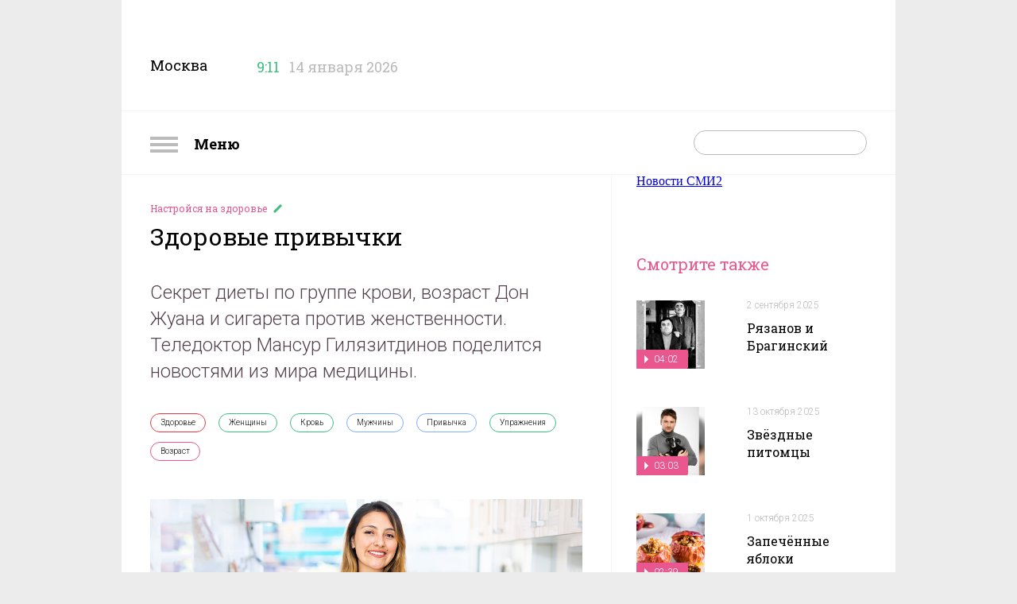

--- FILE ---
content_type: text/html; charset=utf-8
request_url: https://nastroenie.tv/episode/220108
body_size: 12862
content:
<!DOCTYPE html>
<html prefix="og: http://ogp.me/ns#
              video: http://ogp.me/ns/video#
              ya: http://webmaster.yandex.ru/vocabularies/" >
<head>
    <meta charset="utf-8">
    <title>Здоровые привычки : Включи настроение</title>    <meta name="viewport" content="width=device-width, initial-scale=1.0, maximum-scale=1.0, user-scalable=no">
    <meta name="yandex-verification" content="5c1a83344b054200" />
    <link rel="shortcut icon" href="//static.nastroenie.tv/i/favicon.ico" type="image/x-icon">
    <link rel="apple-touch-icon" href="//static.nastroenie.tv/i/apple-touch-icon-152.png">
    <link rel="apple-touch-icon" sizes="76x76" href="//static.nastroenie.tv/i/apple-touch-icon-76.png">
    <link rel="apple-touch-icon" sizes="120x120" href="//static.nastroenie.tv/i/apple-touch-icon-120.png">
    <link rel="apple-touch-icon" sizes="152x152" href="//static.nastroenie.tv/i/apple-touch-icon-152.png">
    <link href="//fonts.googleapis.com/css?family=Roboto+Slab:400,700,300,100&subset=latin,cyrillic-ext" rel="stylesheet" type="text/css">
    <link href="//fonts.googleapis.com/css?family=Roboto:400,300,700&subset=latin,cyrillic-ext" rel="stylesheet" type="text/css">
    <link href="//static.nastroenie.tv/css/main.css?v=3.5" rel="stylesheet">
    <script src="//static.nastroenie.tv/js/afrsasync.js"></script>
    <script src="//static.nastroenie.tv/js/adfox.asyn.code.scroll.js"></script>

	    
    <meta name="keywords" content="Здоровье,Женщины,Кровь,Мужчины,Привычка,Упражнения,Возраст," >
<meta name="description" content="Секрет диеты по группе крови, возраст Дон Жуана и сигарета против женственности. Теледоктор Мансур Гилязитдинов поделится новостями из мира медицины." >
<meta property="og:site_name" content="nastroenie.tv" >
<meta property="og:url" content="https://nastroenie.tv/episode/220108" >
<meta property="og:title" content="Здоровые привычки" >
<meta property="og:description" content="Секрет диеты по группе крови, возраст Дон Жуана и сигарета против женственности. Теледоктор Мансур Гилязитдинов поделится новостями из мира медицины." >
<meta property="og:image" content="https://cdn.tvc.ru/pictures/mood/bw/905/92.jpg" >
<meta name="twitter:card" content="summary" >
<meta name="twitter:title" content="Здоровые привычки" >
<meta name="twitter:description" content="Секрет диеты по группе крови, возраст Дон Жуана и сигарета против женственности. Теледоктор Мансур Гилязитдинов поделится новостями из мира медицины." >
<meta name="twitter:image" content="https://cdn.tvc.ru/pictures/mood/bw/905/92.jpg" >
<meta property="og:type" content="website" >
	
    <script>window.yaContextCb = window.yaContextCb || []</script>
    <script src="https://yandex.ru/ads/system/context.js" async></script>
</head>
<style>.b-content-body{background:#fff;}</style>

<body class="g-hidden__x g-inner-bg">

<div class="b-menu">
    <h2 class="b-menu__header">
        <a class="show-menu" href="#">
            <i class="icon"></i>
            Меню
        </a>
    </h2>
    <ul class="b-menu__list">
                <li class="b-menu__item">
            <a class="link" href="/menu/123">
              Астропрогноз            </a>
        </li>
                <li class="b-menu__item">
            <a class="link" href="/menu/38">
              Без всякой химии            </a>
        </li>
                <li class="b-menu__item">
            <a class="link" href="/menu/97">
              Быстрая зарядка            </a>
        </li>
                <li class="b-menu__item">
            <a class="link" href="/menu/110">
              В лучших традициях            </a>
        </li>
                <li class="b-menu__item">
            <a class="link" href="/menu/43">
              Важно знать            </a>
        </li>
                <li class="b-menu__item">
            <a class="link" href="/menu/118">
              Вероятно, факт            </a>
        </li>
                <li class="b-menu__item">
            <a class="link" href="/menu/71">
              Главный экспонат            </a>
        </li>
                <li class="b-menu__item">
            <a class="link" href="/menu/69">
              Гороскоп настроения            </a>
        </li>
                <li class="b-menu__item">
            <a class="link" href="/menu/125">
              Двойной успех            </a>
        </li>
                <li class="b-menu__item">
            <a class="link" href="/menu/107">
              Достать звезду            </a>
        </li>
                <li class="b-menu__item">
            <a class="link" href="/menu/131">
              Драгоценная история            </a>
        </li>
                <li class="b-menu__item">
            <a class="link" href="/menu/89">
              Еда с историей            </a>
        </li>
                <li class="b-menu__item">
            <a class="link" href="/menu/124">
              Женщина за рулём            </a>
        </li>
                <li class="b-menu__item">
            <a class="link" href="/menu/121">
              Жизнь замечательных вещей            </a>
        </li>
                <li class="b-menu__item">
            <a class="link" href="/menu/130">
              Жизнь замечательных зверей            </a>
        </li>
                <li class="b-menu__item">
            <a class="link" href="/menu/72">
              Жизнь ПП            </a>
        </li>
                <li class="b-menu__item">
            <a class="link" href="/menu/112">
              Звёздные истории            </a>
        </li>
                <li class="b-menu__item">
            <a class="link" href="/menu/76">
              Звёздный развод            </a>
        </li>
                <li class="b-menu__item">
            <a class="link" href="/menu/20">
              Звёздный рейтинг            </a>
        </li>
                <li class="b-menu__item">
            <a class="link" href="/menu/120">
              Звёздный тренд            </a>
        </li>
                <li class="b-menu__item">
            <a class="link" href="/menu/126">
              Звездопад            </a>
        </li>
                <li class="b-menu__item">
            <a class="link" href="/menu/127">
              Звёзды в сети            </a>
        </li>
                <li class="b-menu__item">
            <a class="link" href="/menu/129">
              Зоошпаргалка            </a>
        </li>
                <li class="b-menu__item">
            <a class="link" href="/menu/81">
              Кинодетали            </a>
        </li>
                <li class="b-menu__item">
            <a class="link" href="/menu/84">
              Крупным планом            </a>
        </li>
                <li class="b-menu__item">
            <a class="link" href="/menu/122">
              Курьёз-экспресс            </a>
        </li>
                <li class="b-menu__item">
            <a class="link" href="/menu/103">
              Личное дело            </a>
        </li>
                <li class="b-menu__item">
            <a class="link" href="/menu/22">
              Люди настроения            </a>
        </li>
                <li class="b-menu__item">
            <a class="link" href="/menu/92">
              Маршрут построен            </a>
        </li>
                <li class="b-menu__item">
            <a class="link" href="/menu/106">
              Мелким шрифтом            </a>
        </li>
                <li class="b-menu__item">
            <a class="link" href="/menu/114">
              Москва: история успеха            </a>
        </li>
                <li class="b-menu__item">
            <a class="link" href="/menu/36">
              Найди друга            </a>
        </li>
                <li class="b-menu__item">
            <a class="link" href="/menu/11">
              Настройся на здоровье            </a>
        </li>
                <li class="b-menu__item">
            <a class="link" href="/menu/128">
              Номер 1            </a>
        </li>
                <li class="b-menu__item">
            <a class="link" href="/menu/90">
              По кадрам            </a>
        </li>
                <li class="b-menu__item">
            <a class="link" href="/menu/8">
              Полезная экономика            </a>
        </li>
                <li class="b-menu__item">
            <a class="link" href="/menu/21">
              Популярная наука            </a>
        </li>
                <li class="b-menu__item">
            <a class="link" href="/menu/35">
              Проверка слуха            </a>
        </li>
                <li class="b-menu__item">
            <a class="link" href="/menu/70">
              Ретрокалендарь            </a>
        </li>
                <li class="b-menu__item">
            <a class="link" href="/menu/117">
              Смехозарядка            </a>
        </li>
                <li class="b-menu__item">
            <a class="link" href="/menu/105">
              Советы с настроением            </a>
        </li>
                <li class="b-menu__item">
            <a class="link" href="/menu/119">
              Сов. несекретно            </a>
        </li>
                <li class="b-menu__item">
            <a class="link" href="/menu/108">
              Топ настроения            </a>
        </li>
                <li class="b-menu__item">
            <a class="link" href="/menu/27">
              Удачное настроение            </a>
        </li>
                <li class="b-menu__item">
            <a class="link" href="/menu/67">
              Фуд-корт            </a>
        </li>
                <li class="b-menu__item">
            <a class="link" href="/menu/52">
              Хит-просвет            </a>
        </li>
                <li class="b-menu__item">
            <a class="link" href="/menu/58">
              Шпаргалка            </a>
        </li>
                <li class="b-menu__item">
            <a class="link" href="/menu/115">
              ЭДАС – природный доктор для всей семьи            </a>
        </li>
                <li class="b-menu__item">
            <a class="link" href="/menu/16">
              Эксперты            </a>
        </li>
                <li class="b-menu__item">
            <a class="link" href="/menu/10">
              Это интересно            </a>
        </li>
            </ul>
</div>
<!--AdFox START-->
<!--tvc.ru-->
<!--Площадка: nastroenie.tv / * / *-->
<!--Тип баннера: Брендинг-->
<!--Расположение: верх страницы-->
<div id="adfox_15027994471343118"></div>
<script>
try {
    window.yaContextCb.push(()=>{
        Ya.adfoxCode.createAdaptive({
            ownerId: 220018,
            containerId: 'adfox_15027994471343118',
            params: {
                pp: 'g',
                ps: 'ccoj',
                p2: 'evrj'
            }
        }, ['desktop', 'tablet', 'phone'], {
            tabletWidth: 830,
            phoneWidth: 480,
            isAutoReloads: false
        })
    })
} catch (e) {
  console.error('try...catch: ' + e);
}
</script>

<div class="g-wide-banner top">
<!--AdFox START-->
<!--tvc.ru-->
<!--Площадка: nastroenie.tv / * / *-->
<!--Тип баннера: 1280*140-->
<!--Расположение: верх страницы-->
<div id="adfox_175922986545621321"></div>
<script>
try {
    window.yaContextCb.push(()=>{
        Ya.adfoxCode.createAdaptive({
            ownerId: 220018,
            containerId: 'adfox_175922986545621321',
            params: {
                pp: 'g',
                ps: 'ccoj',
                p2: 'jgvo'
            }
        }, ['desktop', 'tablet', 'phone'], {
            tabletWidth: 830,
            phoneWidth: 480,
            isAutoReloads: false
        })
    })
} catch (e) {
  console.error('try...catch: ' + e);
}
</script>
</div>
</div>

<div class="g-page-wrapper">

<!-- page-header -->
<div class="b-page-header">
    <div class="b-page-header__info">
        <span class="title">Москва</span>
        <span class="time" data-time="1768371076">
            <i class="icon"></i>
            <span class="clock">9:11</span>
        </span>
        <span class="date">14 января 2026</span>
    </div>
    <div class="b-page-header__soc">
        <a class="soc soc-vk" href="https://vk.com/nastroenietvc" target="_blank"></a>
        <a class="soc soc-ok" href="https://ok.ru/nastroenietvc" target="_blank"></a>
    </div>
    <div class="b-page-header__logo">
        <a class="logo" href="/"></a>
				
    </div>
    <div class="g-clear__all"></div>

</div>
<!-- /page-header -->
<!-- page_nav -->
<div class="b-nav">
    <div class="b-nav__menu">
        <a class="show-menu" href="#">
            <i class="icon"></i>
            Меню
        </a>
    </div>
    <div class="b-nav__search">
        <form action="/search" method="get">
            <span class="text-field">
                <input type="text" id="search-request" name="q" placeholder="">
                <input type="submit" value="">
            </span>
        </form>
    </div>
    <div class="b-nav__list">
        <a class="link" href="/page/about">О программе</a>
        <a class="link" href="/persons">Персоны</a>
        <a class="link" href="/page/contacts">Контакты</a>
        <a class="link" href="/page/reklama">Реклама</a>
    </div>
    <div class="g-clear__all"></div>
</div>
<!-- /page_nav -->

<!--AdFox START-->
<!--tvc.ru-->
<!--Площадка: nastroenie.tv / * / *-->
<!--Тип баннера: Брендинг-->
<!--Расположение: середина страницы-->
<div id="adfox_150279947098029160"></div>
<script>
try {
    window.yaContextCb.push(()=>{
        Ya.adfoxCode.createAdaptive({
            ownerId: 220018,
            containerId: 'adfox_150279947098029160',
            params: {
                pp: 'h',
                ps: 'ccoj',
                p2: 'evrj'
            }
        }, ['desktop', 'tablet', 'phone'], {
            tabletWidth: 830,
            phoneWidth: 480,
            isAutoReloads: false
        })
    })
} catch (e) {
  console.error('try...catch: ' + e);
}
</script>
<div class="b-content b-content--inner">
<div class="b-content__wrapper">

    <!-- article_body -->
    <div class="b-content-body" itemscope itemtype="http://schema.org/VideoObject">
        <meta itemprop="datePublished" content="2022-11-30T06:44:00+0300">
        <div class="b-article">
            <div class="b-article__header">
                <h4 class="rubric">
                    <a href="/menu/11">
                      Настройся на здоровье                    </a>
                </h4>
                <h2 class="header" itemprop="name">Здоровые привычки</h2>
            </div>
            <div class="b-article__anons">
                <div class="article-label">Анонс</div>
				                <div class="article-body" itemprop="description">Секрет диеты по группе крови, возраст Дон Жуана и сигарета против женственности. Теледоктор Мансур Гилязитдинов поделится новостями из мира медицины.</div>
                <div class="g-clear__all"></div>
            </div>
            <div class="b-article__tags">
                <div class="article-label">Связанные теги</div>
                <div class="article-body">
                                      <a class="tag rubric-10" href="/tag/105">
                      Здоровье                    </a>
                                      <a class="tag rubric-9" href="/tag/423">
                      Женщины                    </a>
                                      <a class="tag rubric-9" href="/tag/502">
                      Кровь                    </a>
                                      <a class="tag rubric-6" href="/tag/752">
                      Мужчины                    </a>
                                      <a class="tag rubric-6" href="/tag/837">
                      Привычка                    </a>
                                      <a class="tag rubric-9" href="/tag/1209">
                      Упражнения                    </a>
                                      <a class="tag rubric-3" href="/tag/1673">
                      Возраст                    </a>
                                  </div>
                <div class="g-clear__all"></div>
            </div>


            <div class="b-article__player">
                                <div class="item">
                
									<a class="video" itemprop="url" href="/video/iframe/id/220108/isPlay/true/?acc_video_id=/episode/220108">
                        <img src="https://cdn.tvc.ru/pictures/mood/bw/905/92.jpg" itemprop="thumbnailUrl">
                        <span class="label_main-video">
                                                    02:45                                                </span>
                    </a>
                    <span class="video-player">
                        <iframe webkitallowfullscreen="true" mozallowfullscreen="true" allowfullscreen="true" src="/video/iframe/id/220108/isPlay/false/?acc_video_id=/episode/220108" itemprop="embedUrl" frameborder="0" scrolling="no"></iframe>
                    </span>
				
                    <link itemprop="thumbnail" href="https://cdn.tvc.ru/pictures/mood/bw/905/92.jpg">
                    <meta itemprop="duration" content="02:45">
                    <meta itemprop="uploadDate" content="2022-11-30T06:44:00+0300">
                    <meta itemprop="isFamilyFriendly " content="false">
                                </div>
                            </div>

            <div class="b-article__slider">
                <div class="article-label">
                  30 ноября 2022                </div>
                <div class="article-body">
                    <div class="slider-list">
                                                <div class="slider-item" data-slide="0">
                            <img src="https://cdn.tvc.ru/pictures/mood/sw/905/92.jpg">
                                                          <span class="label-min"></span>
                                                    </div>
                                            </div>
                </div>
                <div class="g-clear__all"></div>
            </div>

            <div class="b-article__banner">
				<!--AdFox START-->
<!--tvc.ru-->
<!--Площадка: nastroenie.tv / * / *-->
<!--Тип баннера: 906*400-->
<!--Расположение: середина страницы-->
<div id="adfox_150279997620587880"></div>
<script>
try {
    window.yaContextCb.push(()=>{
        Ya.adfoxCode.createAdaptive({
            ownerId: 220018,
            containerId: 'adfox_150279997620587880',
            params: {
                pp: 'h',
                ps: 'ccoj',
                p2: 'ffge'
            }
        }, ['desktop', 'tablet', 'phone'], {
            tabletWidth: 830,
            phoneWidth: 480,
            isAutoReloads: false
        })
    })
} catch (e) {
  console.error('try...catch: ' + e);
}
</script>            </div>

            <div class="b-article__text">
                            <div class="article-label">Подробнее</div>
                <div class="article-body" itemprop="caption">
                                                                                                       <div class="article-part ">
                     <p>Диета&nbsp;по группе крови &ndash; очень модный тренд. Если у вас первая &ndash; вы &quot;охотник&quot;, вам мясо подавай, вторая &ndash; &quot;земледелец&quot;, должен быть вегетарианцем, третья &ndash; &quot;кочевник&quot;, можно есть всё, но понемногу, четвёртая группа &ndash; нечто среднее между мясоедом и травоедом. Однако в результате широкомасштабного исследования доказано: организм любой группы крови реагирует на диету одинаково. Ключевое слово здесь не &quot;группа крови&quot;, а просто &quot;диета&quot;.</p>

<p><img alt="" src="//cdn.tvc.ru/pictures/mood/o/905/89.jpg" style="width: 900px; height: 506px;" /></p>

<p>&quot;Рыбонька моя. Я не чувствую своего возраста&quot;, &ndash; восклицает пожилой Дон Жуан, собираясь на свидание с молодой красавицей. Конечно, благодаря успехам фармакологии возраста никто не почувствует. За исключением сердца. По сообщению немецких учёных, в развитых странах наметилась тревожная тенденция. Путь на тот свет для 38 тысяч мужчин лежал через постель любовницы. Самый опасный возраст, в котором это случается, &ndash; 57 лет. В особой группе риска мужчины с избыточным весом, сахарным диабетом, гипертонической болезнью. Для мужчин за пятьдесят наиболее безопасный и полезный для здоровья способ развлечься на стороне &ndash; рыбалка. Кстати, Дон Жуану в расцвете его сил было 25.</p>

<p><img alt="" src="//cdn.tvc.ru/pictures/mood/o/905/90.jpg" style="width: 900px; height: 506px;" /></p>

<p>Женщина и сигарета несовместимы. Шведские учёные доказали: никотин всего от одной сигареты блокирует выработку эстрогена в её головном мозге, изменяя поведенческие реакции. По их мнению, многие женщины выключают таким образом свою чрезмерную тревожность и эмоциональность, за которые как раз и отвечают эстрогены, и начинают мыслить и чувствовать немного по-мужски.</p>

<p><img alt="" src="//cdn.tvc.ru/pictures/mood/o/905/91.jpg" style="width: 900px; height: 506px;" /></p>

<p>Замечали, что, обдумывая важное решение, мы начинаем непроизвольно совершать ритмические действия: барабанить пальцами по столу, качать ногой, раскачиваться на стуле. Этому состоянию есть определение &ndash; стереотипные движения. Психологи советуют давать выход внутреннему напряжению движениями тела. Любое ритмическое действие, повторяющееся как минимум несколько десятков раз, оказывает тормозящее действие на кору головного мозга и способствует расслаблению. Идеальная работа для беспокойных &ndash; конвейерное производство. Так что хочешь иметь железные нервы &ndash; учись у роботов.</p>
                   </div>
                                                 </div>
                <div class="g-clear__all"></div>
            </div>
                        <div class="b-article__share">
                <div class="article-label">Поделиться</div>
                <div class="article-body">
					<script async src="https://yastatic.net/es5-shims/0.0.2/es5-shims.min.js" charset="utf-8"></script>
					<script async src="https://yastatic.net/share2/share.js"></script>
					<div class="ya-share2" data-curtain data-shape="round" data-services="vkontakte,odnoklassniki"></div>
                </div>
                <div class="g-clear__all"></div>
            </div>
        </div>

    </div>
    <!-- /article_body -->

    <!-- aside -->
    <div class="b-content-aside">
            <!--AdFox START-->
<!--tvc.ru-->
<!--Площадка: nastroenie.tv / * / *-->
<!--Тип баннера: 300*300-->
<!--Расположение: верх страницы-->
<div id="adfox_150280000634076448"></div>
<script>
try {
    window.yaContextCb.push(()=>{
        Ya.adfoxCode.createAdaptive({
            ownerId: 220018,
            containerId: 'adfox_150280000634076448',
            params: {
                pp: 'g',
                ps: 'ccoj',
                p2: 'fgvh'
            }
        }, ['desktop', 'tablet', 'phone'], {
            tabletWidth: 830,
            phoneWidth: 480,
            isAutoReloads: false
        })
    })
} catch (e) {
  console.error('try...catch: ' + e);
}
</script>

<div class="item banner" style="padding-top:50px">
	<div class="b-banner">
	<!--AdFox START-->
<!--tvc.ru-->
<!--Площадка: nastroenie.tv / * / *-->
<!--Тип баннера: 290*600-->
<!--Расположение: верх страницы-->
<div id="adfox_16285050810592064"></div>
<script>
try {
    window.yaContextCb.push(()=>{
        Ya.adfoxCode.createAdaptive({
            ownerId: 220018,
            containerId: 'adfox_16285050810592064',
            params: {
                pp: 'g',
                ps: 'ccoj',
                p2: 'hhsl'
            }
        }, ['desktop', 'tablet', 'phone'], {
            tabletWidth: 830,
            phoneWidth: 480,
            isAutoReloads: false
        })
    })
} catch (e) {
  console.error('try...catch: ' + e);
}
</script>	</div>
</div>
<h2 class="b-content-aside__header">Смотрите также</h2>
<ul class="b-content-aside__list">

        
            
        <li class="item">
            <div class="picture">
                <a href="/episode/284642">
                    <img src="https://cdn.tvc.ru/pictures/mood/p/116/161.jpg">
                                        <span class="label">
                      04:02                    </span>
                                    </a>
            </div>
            <div class="info">
                <p class="date">
                  <a href="/episode/284642">
                    2 сентября 2025                  </a>
                </p>
                <h4 class="title">
                  <a href="/episode/284642">
                    Рязанов и Брагинский                  </a>
                </h4>
            </div>
            <div class="g-clear__all"></div>
        </li>

            
        <li class="item">
            <div class="picture">
                <a href="/episode/287453">
                    <img src="https://cdn.tvc.ru/pictures/mood/p/117/096.jpg">
                                        <span class="label">
                      03:03                    </span>
                                    </a>
            </div>
            <div class="info">
                <p class="date">
                  <a href="/episode/287453">
                    13 октября 2025                  </a>
                </p>
                <h4 class="title">
                  <a href="/episode/287453">
                    Звёздные питомцы                  </a>
                </h4>
            </div>
            <div class="g-clear__all"></div>
        </li>

            
        <li class="item">
            <div class="picture">
                <a href="/episode/286633">
                    <img src="https://cdn.tvc.ru/pictures/mood/p/116/850.jpg">
                                        <span class="label">
                      02:39                    </span>
                                    </a>
            </div>
            <div class="info">
                <p class="date">
                  <a href="/episode/286633">
                    1 октября 2025                  </a>
                </p>
                <h4 class="title">
                  <a href="/episode/286633">
                    Запечённые яблоки                  </a>
                </h4>
            </div>
            <div class="g-clear__all"></div>
        </li>

            
        <li class="item">
            <div class="picture">
                <a href="/episode/268834">
                    <img src="https://cdn.tvc.ru/pictures/mood/p/110/835.jpg">
                                        <span class="label">
                      04:03                    </span>
                                    </a>
            </div>
            <div class="info">
                <p class="date">
                  <a href="/episode/268834">
                    25 декабря 2024                  </a>
                </p>
                <h4 class="title">
                  <a href="/episode/268834">
                    Сказочные кинодетали                  </a>
                </h4>
            </div>
            <div class="g-clear__all"></div>
        </li>

            
        <li class="item">
            <div class="picture">
                <a href="/episode/288673">
                    <img src="https://cdn.tvc.ru/pictures/mood/p/117/528.jpg">
                                        <span class="label">
                      03:17                    </span>
                                    </a>
            </div>
            <div class="info">
                <p class="date">
                  <a href="/episode/288673">
                    30 октября 2025                  </a>
                </p>
                <h4 class="title">
                  <a href="/episode/288673">
                    Русский театр                  </a>
                </h4>
            </div>
            <div class="g-clear__all"></div>
        </li>

            
        <li class="item">
            <div class="picture">
                <a href="/episode/221434">
                    <img src="https://cdn.tvc.ru/pictures/mood/p/912/87.jpg">
                                        <span class="label">
                      03:13                    </span>
                                    </a>
            </div>
            <div class="info">
                <p class="date">
                  <a href="/episode/221434">
                    20 августа 2025                  </a>
                </p>
                <h4 class="title">
                  <a href="/episode/221434">
                    Звёздный развод Муслима Магомаева                  </a>
                </h4>
            </div>
            <div class="g-clear__all"></div>
        </li>

            
        <li class="item">
            <div class="picture">
                <a href="/episode/287657">
                    <img src="https://cdn.tvc.ru/pictures/mood/p/117/214.jpg">
                                        <span class="label">
                      03:09                    </span>
                                    </a>
            </div>
            <div class="info">
                <p class="date">
                  <a href="/episode/287657">
                    16 октября 2025                  </a>
                </p>
                <h4 class="title">
                  <a href="/episode/287657">
                    Звёздный тренд от Юлии Высоцкой                  </a>
                </h4>
            </div>
            <div class="g-clear__all"></div>
        </li>

    
    <li class="item banner"><div class="b-banner">
<!--AdFox START-->
<!--tvc.ru-->
<!--Площадка: nastroenie.tv / * / *-->
<!--Тип баннера: 240*400-->
<!--Расположение: середина страницы-->
<div id="adfox_150279938345884201"></div>
<script>
try {
    window.yaContextCb.push(()=>{
        Ya.adfoxCode.createAdaptive({
            ownerId: 220018,
            containerId: 'adfox_150279938345884201',
            params: {
                pp: 'h',
                ps: 'ccoj',
                p2: 'evpt'
            }
        }, ['desktop', 'tablet', 'phone'], {
            tabletWidth: 830,
            phoneWidth: 480,
            isAutoReloads: false
        })
    })
} catch (e) {
  console.error('try...catch: ' + e);
}
</script>
</div></li>

</ul>    </div>
    <!-- /aside -->

    <div class="g-clear__all"></div>

<div class="g-wide-banner">
	<!--AdFox START-->
<!--tvc.ru-->
<!--Площадка: nastroenie.tv / * / *-->
<!--Тип баннера: 1280*140-->
<!--Расположение: середина страницы-->
<div id="adfox_175922298825361321"></div>
<script>
try {
    window.yaContextCb.push(()=>{
        Ya.adfoxCode.createAdaptive({
            ownerId: 220018,
           containerId: 'adfox_175922298825361321',
            params: {
                pp: 'h',
                ps: 'ccoj',
                p2: 'jgvo'
            }
        }, ['desktop', 'tablet', 'phone'], {
            tabletWidth: 830,
            phoneWidth: 480,
            isAutoReloads: false
        })
    })
} catch (e) {
  console.error('try...catch: ' + e);
}
</script>
</div>

<style>
.rambler_news {width: 1280px; text-align:center; margin-left: 35px; margin-top: 20px;}
.rambler_header {display: block; text-align: left;margin-bottom: 10px; font-size: 20px; font-weight: bold;font-family:Arial,san-serif;}
.rabmler_block {margin:0px;padding:0px;}
.rambler_item_wrapper {display: inline-block;float:left;}
.rambler_item {width: 256px; display:inline-block;}
.rambler_item a.rambler_img {display: block; width: 238px;height: 178px;overflow: hidden;margin:10px 0px;padding:0px;}
.rambler_item a.rambler_title{width: 230px; color: #000000; display: block; vertical-align: top;font-size: 15px; text-align: center; line-height: 20px;font-family:Arial,san-serif; text-decoration: none; overflow: hidden;margin-left: 10px;}
</style>
</head>
<body>
<div class="rambler_news">
    <div class="rambler_block">
<!--AdFox START-->
<!--sup-com-->
<!--Площадка: Marketing Partners / main / nastroenie.tv-->
<!--Категория: Rambler-->
<!--Тип баннера: Тизер1-->
<!-- ________________________AdFox Asynchronous code START__________________________ -->
<script type="text/javascript">
<!--
try {
if (typeof(pr) == 'undefined') { var pr = Math.floor(Math.random() * 4294967295) + 1; }
if (typeof(document.referrer) != 'undefined') {
  if (typeof(afReferrer) == 'undefined') {
    afReferrer = encodeURIComponent(document.referrer);
  }
} else {
  afReferrer = '';
}
var addate = new Date();

var scrheight = '', scrwidth = '';
if (self.screen) {
scrwidth = screen.width;
scrheight = screen.height;
} else if (self.java) {
var jkit = java.awt.Toolkit.getDefaultToolkit();
var scrsize = jkit.getScreenSize();
scrwidth = scrsize.width;
scrheight = scrsize.height;
}

var dl = encodeURIComponent(document.location);
var pr1 = Math.floor(Math.random() * 4294967295) + 1;

document.write('<div class="rambler_item_wrapper" id="AdFox_banner_'+pr1+'"><\/div>');
document.write('<div style="visibility:hidden; position:absolute;"><iframe id="AdFox_iframe_'+pr1+'" width=1 height=1 marginwidth=0 marginheight=0 scrolling=no frameborder=0><\/iframe><\/div>');

AdFox_Scroll(pr1,'//ads.adfox.ru/171817/prepareCode?p1=btmqi&amp;p2=exqr&amp;pct=b&amp;pfc=a&amp;pfb=a&amp;plp=a&amp;pli=a&amp;pop=a&amp;pr=' + pr +'&amp;pt=b&amp;pd=' + addate.getDate() + '&amp;pw=' + addate.getDay() + '&amp;pv=' + addate.getHours() + '&amp;prr=' + afReferrer + '&amp;puid1=&amp;puid2=&amp;puid3=&amp;puid4=&amp;puid5=&amp;puid6=&amp;puid7=&amp;puid8=&amp;puid9=&amp;puid10=&amp;puid11=&amp;puid12=&amp;puid13=&amp;puid14=&amp;puid15=&amp;puid16=&amp;puid17=&amp;puid18=&amp;puid19=&amp;puid20=&amp;puid21=&amp;puid22=&amp;puid23=&amp;puid24=&amp;puid25=&amp;puid26=&amp;puid27=&amp;puid28=&amp;puid29=&amp;puid30=&amp;puid31=&amp;puid32=&amp;puid33=&amp;puid34=&amp;puid35=&amp;puid36=&amp;puid37=&amp;puid38=&amp;puid39=&amp;puid40=&amp;puid41=&amp;puid42=&amp;puid43=&amp;puid44=&amp;puid45=&amp;puid46=&amp;puid47=&amp;puid48=&amp;puid49=&amp;puid50=&amp;puid51=&amp;puid52=&amp;puid53=&amp;puid54=&amp;pdw=' + scrwidth + '&amp;pdh=' + scrheight + '&amp;random=342483986&amp;dl='+dl+'&amp;pr1='+pr1);
} catch (e) {
  console.error('try...catch: ' + e);
}
// -->
</script>
<!-- _________________________AdFox Asynchronous code END___________________________ -->

<!--AdFox START-->
<!--sup-com-->
<!--Площадка: Marketing Partners / main / nastroenie.tv-->
<!--Категория: Rambler-->
<!--Тип баннера: Тизер2-->
<!-- ________________________AdFox Asynchronous code START__________________________ -->
<script type="text/javascript">
<!--
try {
if (typeof(pr) == 'undefined') { var pr = Math.floor(Math.random() * 4294967295) + 1; }
if (typeof(document.referrer) != 'undefined') {
  if (typeof(afReferrer) == 'undefined') {
    afReferrer = encodeURIComponent(document.referrer);
  }
} else {
  afReferrer = '';
}
var addate = new Date();

var scrheight = '', scrwidth = '';
if (self.screen) {
scrwidth = screen.width;
scrheight = screen.height;
} else if (self.java) {
var jkit = java.awt.Toolkit.getDefaultToolkit();
var scrsize = jkit.getScreenSize();
scrwidth = scrsize.width;
scrheight = scrsize.height;
}

var dl = encodeURIComponent(document.location);
var pr1 = Math.floor(Math.random() * 4294967295) + 1;

document.write('<div class="rambler_item_wrapper" id="AdFox_banner_'+pr1+'"><\/div>');
document.write('<div style="visibility:hidden; position:absolute;"><iframe id="AdFox_iframe_'+pr1+'" width=1 height=1 marginwidth=0 marginheight=0 scrolling=no frameborder=0><\/iframe><\/div>');

AdFox_Scroll(pr1,'//ads.adfox.ru/171817/prepareCode?p1=btmqi&amp;p2=exqr&amp;pct=b&amp;pfc=a&amp;pfb=a&amp;plp=a&amp;pli=a&amp;pop=a&amp;pr=' + pr +'&amp;pt=b&amp;pd=' + addate.getDate() + '&amp;pw=' + addate.getDay() + '&amp;pv=' + addate.getHours() + '&amp;prr=' + afReferrer + '&amp;puid1=&amp;puid2=&amp;puid3=&amp;puid4=&amp;puid5=&amp;puid6=&amp;puid7=&amp;puid8=&amp;puid9=&amp;puid10=&amp;puid11=&amp;puid12=&amp;puid13=&amp;puid14=&amp;puid15=&amp;puid16=&amp;puid17=&amp;puid18=&amp;puid19=&amp;puid20=&amp;puid21=&amp;puid22=&amp;puid23=&amp;puid24=&amp;puid25=&amp;puid26=&amp;puid27=&amp;puid28=&amp;puid29=&amp;puid30=&amp;puid31=&amp;puid32=&amp;puid33=&amp;puid34=&amp;puid35=&amp;puid36=&amp;puid37=&amp;puid38=&amp;puid39=&amp;puid40=&amp;puid41=&amp;puid42=&amp;puid43=&amp;puid44=&amp;puid45=&amp;puid46=&amp;puid47=&amp;puid48=&amp;puid49=&amp;puid50=&amp;puid51=&amp;puid52=&amp;puid53=&amp;puid54=&amp;pdw=' + scrwidth + '&amp;pdh=' + scrheight + '&amp;random=342483986&amp;dl='+dl+'&amp;pr1='+pr1);
} catch (e) {
  console.error('try...catch: ' + e);
}
// -->
</script>
<!-- _________________________AdFox Asynchronous code END___________________________ -->

<!--AdFox START-->
<!--sup-com-->
<!--Площадка: Marketing Partners / main / nastroenie.tv-->
<!--Категория: Rambler-->
<!--Тип баннера: Тизер3-->
<!-- ________________________AdFox Asynchronous code START__________________________ -->
<script type="text/javascript">
<!--
try {
if (typeof(pr) == 'undefined') { var pr = Math.floor(Math.random() * 4294967295) + 1; }
if (typeof(document.referrer) != 'undefined') {
  if (typeof(afReferrer) == 'undefined') {
    afReferrer = encodeURIComponent(document.referrer);
  }
} else {
  afReferrer = '';
}
var addate = new Date();

var scrheight = '', scrwidth = '';
if (self.screen) {
scrwidth = screen.width;
scrheight = screen.height;
} else if (self.java) {
var jkit = java.awt.Toolkit.getDefaultToolkit();
var scrsize = jkit.getScreenSize();
scrwidth = scrsize.width;
scrheight = scrsize.height;
}

var dl = encodeURIComponent(document.location);
var pr1 = Math.floor(Math.random() * 4294967295) + 1;

document.write('<div class="rambler_item_wrapper" id="AdFox_banner_'+pr1+'"><\/div>');
document.write('<div style="visibility:hidden; position:absolute;"><iframe id="AdFox_iframe_'+pr1+'" width=1 height=1 marginwidth=0 marginheight=0 scrolling=no frameborder=0><\/iframe><\/div>');

AdFox_Scroll(pr1,'//ads.adfox.ru/171817/prepareCode?p1=btmqi&amp;p2=exqr&amp;pct=b&amp;pfc=a&amp;pfb=a&amp;plp=a&amp;pli=a&amp;pop=a&amp;pr=' + pr +'&amp;pt=b&amp;pd=' + addate.getDate() + '&amp;pw=' + addate.getDay() + '&amp;pv=' + addate.getHours() + '&amp;prr=' + afReferrer + '&amp;puid1=&amp;puid2=&amp;puid3=&amp;puid4=&amp;puid5=&amp;puid6=&amp;puid7=&amp;puid8=&amp;puid9=&amp;puid10=&amp;puid11=&amp;puid12=&amp;puid13=&amp;puid14=&amp;puid15=&amp;puid16=&amp;puid17=&amp;puid18=&amp;puid19=&amp;puid20=&amp;puid21=&amp;puid22=&amp;puid23=&amp;puid24=&amp;puid25=&amp;puid26=&amp;puid27=&amp;puid28=&amp;puid29=&amp;puid30=&amp;puid31=&amp;puid32=&amp;puid33=&amp;puid34=&amp;puid35=&amp;puid36=&amp;puid37=&amp;puid38=&amp;puid39=&amp;puid40=&amp;puid41=&amp;puid42=&amp;puid43=&amp;puid44=&amp;puid45=&amp;puid46=&amp;puid47=&amp;puid48=&amp;puid49=&amp;puid50=&amp;puid51=&amp;puid52=&amp;puid53=&amp;puid54=&amp;pdw=' + scrwidth + '&amp;pdh=' + scrheight + '&amp;random=342483986&amp;dl='+dl+'&amp;pr1='+pr1);
} catch (e) {
  console.error('try...catch: ' + e);
}
// -->
</script>
<!-- _________________________AdFox Asynchronous code END___________________________ -->

<!--AdFox START-->
<!--sup-com-->
<!--Площадка: Marketing Partners / main / nastroenie.tv-->
<!--Категория: Rambler-->
<!--Тип баннера: Тизер4-->
<!-- ________________________AdFox Asynchronous code START__________________________ -->
<script type="text/javascript">
<!--
try {
if (typeof(pr) == 'undefined') { var pr = Math.floor(Math.random() * 4294967295) + 1; }
if (typeof(document.referrer) != 'undefined') {
  if (typeof(afReferrer) == 'undefined') {
    afReferrer = encodeURIComponent(document.referrer);
  }
} else {
  afReferrer = '';
}
var addate = new Date();

var scrheight = '', scrwidth = '';
if (self.screen) {
scrwidth = screen.width;
scrheight = screen.height;
} else if (self.java) {
var jkit = java.awt.Toolkit.getDefaultToolkit();
var scrsize = jkit.getScreenSize();
scrwidth = scrsize.width;
scrheight = scrsize.height;
}

var dl = encodeURIComponent(document.location);
var pr1 = Math.floor(Math.random() * 4294967295) + 1;

document.write('<div class="rambler_item_wrapper"  id="AdFox_banner_'+pr1+'"><\/div>');
document.write('<div style="visibility:hidden; position:absolute;"><iframe id="AdFox_iframe_'+pr1+'" width=1 height=1 marginwidth=0 marginheight=0 scrolling=no frameborder=0><\/iframe><\/div>');

AdFox_Scroll(pr1,'//ads.adfox.ru/171817/prepareCode?p1=btmqi&amp;p2=exqr&amp;pct=b&amp;pfc=a&amp;pfb=a&amp;plp=a&amp;pli=a&amp;pop=a&amp;pr=' + pr +'&amp;pt=b&amp;pd=' + addate.getDate() + '&amp;pw=' + addate.getDay() + '&amp;pv=' + addate.getHours() + '&amp;prr=' + afReferrer + '&amp;puid1=&amp;puid2=&amp;puid3=&amp;puid4=&amp;puid5=&amp;puid6=&amp;puid7=&amp;puid8=&amp;puid9=&amp;puid10=&amp;puid11=&amp;puid12=&amp;puid13=&amp;puid14=&amp;puid15=&amp;puid16=&amp;puid17=&amp;puid18=&amp;puid19=&amp;puid20=&amp;puid21=&amp;puid22=&amp;puid23=&amp;puid24=&amp;puid25=&amp;puid26=&amp;puid27=&amp;puid28=&amp;puid29=&amp;puid30=&amp;puid31=&amp;puid32=&amp;puid33=&amp;puid34=&amp;puid35=&amp;puid36=&amp;puid37=&amp;puid38=&amp;puid39=&amp;puid40=&amp;puid41=&amp;puid42=&amp;puid43=&amp;puid44=&amp;puid45=&amp;puid46=&amp;puid47=&amp;puid48=&amp;puid49=&amp;puid50=&amp;puid51=&amp;puid52=&amp;puid53=&amp;puid54=&amp;pdw=' + scrwidth + '&amp;pdh=' + scrheight + '&amp;random=342483986&amp;dl='+dl+'&amp;pr1='+pr1);
} catch (e) {
  console.error('try...catch: ' + e);
}
// -->
</script>
<!-- _________________________AdFox Asynchronous code END___________________________ -->

<!--AdFox START-->
<!--sup-com-->
<!--Площадка: Marketing Partners / main / nastroenie.tv-->
<!--Категория: Rambler-->
<!--Тип баннера: Тизер5-->
<!-- ________________________AdFox Asynchronous code START__________________________ -->
<script type="text/javascript">
try {
<!--
if (typeof(pr) == 'undefined') { var pr = Math.floor(Math.random() * 4294967295) + 1; }
if (typeof(document.referrer) != 'undefined') {
  if (typeof(afReferrer) == 'undefined') {
    afReferrer = encodeURIComponent(document.referrer);
  }
} else {
  afReferrer = '';
}
var addate = new Date();

var scrheight = '', scrwidth = '';
if (self.screen) {
scrwidth = screen.width;
scrheight = screen.height;
} else if (self.java) {
var jkit = java.awt.Toolkit.getDefaultToolkit();
var scrsize = jkit.getScreenSize();
scrwidth = scrsize.width;
scrheight = scrsize.height;
}

var dl = encodeURIComponent(document.location);
var pr1 = Math.floor(Math.random() * 4294967295) + 1;

document.write('<div class="rambler_item_wrapper" id="AdFox_banner_'+pr1+'"><\/div>');
document.write('<div style="visibility:hidden; position:absolute;"><iframe id="AdFox_iframe_'+pr1+'" width=1 height=1 marginwidth=0 marginheight=0 scrolling=no frameborder=0><\/iframe><\/div>');

AdFox_Scroll(pr1,'//ads.adfox.ru/171817/prepareCode?p1=btmqi&amp;p2=exqr&amp;pct=b&amp;pfc=a&amp;pfb=a&amp;plp=a&amp;pli=a&amp;pop=a&amp;pr=' + pr +'&amp;pt=b&amp;pd=' + addate.getDate() + '&amp;pw=' + addate.getDay() + '&amp;pv=' + addate.getHours() + '&amp;prr=' + afReferrer + '&amp;puid1=&amp;puid2=&amp;puid3=&amp;puid4=&amp;puid5=&amp;puid6=&amp;puid7=&amp;puid8=&amp;puid9=&amp;puid10=&amp;puid11=&amp;puid12=&amp;puid13=&amp;puid14=&amp;puid15=&amp;puid16=&amp;puid17=&amp;puid18=&amp;puid19=&amp;puid20=&amp;puid21=&amp;puid22=&amp;puid23=&amp;puid24=&amp;puid25=&amp;puid26=&amp;puid27=&amp;puid28=&amp;puid29=&amp;puid30=&amp;puid31=&amp;puid32=&amp;puid33=&amp;puid34=&amp;puid35=&amp;puid36=&amp;puid37=&amp;puid38=&amp;puid39=&amp;puid40=&amp;puid41=&amp;puid42=&amp;puid43=&amp;puid44=&amp;puid45=&amp;puid46=&amp;puid47=&amp;puid48=&amp;puid49=&amp;puid50=&amp;puid51=&amp;puid52=&amp;puid53=&amp;puid54=&amp;pdw=' + scrwidth + '&amp;pdh=' + scrheight + '&amp;random=342483986&amp;dl='+dl+'&amp;pr1='+pr1);
// -->
} catch (e) {
  console.error('try...catch: ' + e);
}
</script>
<!-- _________________________AdFox Asynchronous code END___________________________ -->

    </div>
</div>

<div class="g-clear__all"></div>


</div>


<!-- Самое популярное -->
<div class="b-popular-list wrapped">
    <h2 class="b-popular-list__header">Интересные материалы</h2>
    <div class="b-popular-list__slider" id="popular-list-slider">



<div class="b-popular-list__item">
    <div class="picture">
        <a href="/episode/279691">
            <img src="https://cdn.tvc.ru/pictures/mood/p/114/553.jpg">
                        <span class="label">
              05:12            </span>
                    </a>
    </div>
    <div class="info">
                <h4 class="title">
          <a href="/episode/279691">
            Гибкость для долголетия          </a>
        </h4>
    </div>
</div>



<div class="b-popular-list__item">
    <div class="picture">
        <a href="/episode/237060">
            <img src="https://cdn.tvc.ru/pictures/mood/p/985/82.jpg">
                        <span class="label">
              05:12            </span>
                    </a>
    </div>
    <div class="info">
                <h4 class="title">
          <a href="/episode/237060">
            Стираем морщины вокруг глаз          </a>
        </h4>
    </div>
</div>



<div class="b-popular-list__item">
    <div class="picture">
        <a href="/episode/225688">
            <img src="https://cdn.tvc.ru/pictures/mood/p/932/95.jpg">
                        <span class="label">
              02:43            </span>
                    </a>
    </div>
    <div class="info">
                <h4 class="title">
          <a href="/episode/225688">
            Вырабатываем здоровые привычки          </a>
        </h4>
    </div>
</div>



<div class="b-popular-list__item">
    <div class="picture">
        <a href="/episode/292653">
            <img src="https://cdn.tvc.ru/pictures/mood/p/118/855.jpg">
                        <span class="label">
              02:43            </span>
                    </a>
    </div>
    <div class="info">
                <h4 class="title">
          <a href="/episode/292653">
            Романтические медсоветы          </a>
        </h4>
    </div>
</div>



<div class="b-popular-list__item">
    <div class="picture">
        <a href="/episode/291539">
            <img src="https://cdn.tvc.ru/pictures/mood/p/118/477.jpg">
                        <span class="label">
              04:29            </span>
                    </a>
    </div>
    <div class="info">
                <h4 class="title">
          <a href="/episode/291539">
            Деликатная проблема мужского здоровья          </a>
        </h4>
    </div>
</div>



<div class="b-popular-list__item">
    <div class="picture">
        <a href="/episode/291395">
            <img src="https://cdn.tvc.ru/pictures/mood/p/118/407.jpg">
                        <span class="label">
              02:58            </span>
                    </a>
    </div>
    <div class="info">
                <h4 class="title">
          <a href="/episode/291395">
            Диета 45+          </a>
        </h4>
    </div>
</div>



<div class="b-popular-list__item">
    <div class="picture">
        <a href="/episode/291317">
            <img src="https://cdn.tvc.ru/pictures/mood/p/118/378.jpg">
                        <span class="label">
              04:59            </span>
                    </a>
    </div>
    <div class="info">
                <h4 class="title">
          <a href="/episode/291317">
            Зарядка со смартфоном          </a>
        </h4>
    </div>
</div>



<div class="b-popular-list__item">
    <div class="picture">
        <a href="/episode/290158">
            <img src="https://cdn.tvc.ru/pictures/mood/p/117/969.jpg">
                        <span class="label">
              05:21            </span>
                    </a>
    </div>
    <div class="info">
                <h4 class="title">
          <a href="/episode/290158">
            Изучаем формулу любви          </a>
        </h4>
    </div>
</div>



<div class="b-popular-list__item">
    <div class="picture">
        <a href="/episode/286580">
            <img src="https://cdn.tvc.ru/pictures/mood/p/116/830.jpg">
                        <span class="label">
              05:50            </span>
                    </a>
    </div>
    <div class="info">
                <h4 class="title">
          <a href="/episode/286580">
            Жениться никогда не поздно          </a>
        </h4>
    </div>
</div>



<div class="b-popular-list__item">
    <div class="picture">
        <a href="/episode/281575">
            <img src="https://cdn.tvc.ru/pictures/mood/p/115/168.jpg">
                        <span class="label">
              02:46            </span>
                    </a>
    </div>
    <div class="info">
                <h4 class="title">
          <a href="/episode/281575">
            Медсоветы для настроения          </a>
        </h4>
    </div>
</div>



<div class="b-popular-list__item">
    <div class="picture">
        <a href="/episode/279756">
            <img src="https://cdn.tvc.ru/pictures/mood/p/114/582.jpg">
                        <span class="label">
              03:28            </span>
                    </a>
    </div>
    <div class="info">
                <h4 class="title">
          <a href="/episode/279756">
            Питание инь-ян          </a>
        </h4>
    </div>
</div>



<div class="b-popular-list__item">
    <div class="picture">
        <a href="/episode/274490">
            <img src="https://cdn.tvc.ru/pictures/mood/p/112/860.jpg">
                        <span class="label">
              02:47            </span>
                    </a>
    </div>
    <div class="info">
                <h4 class="title">
          <a href="/episode/274490">
            Процедуры красоты 45+          </a>
        </h4>
    </div>
</div>



<div class="b-popular-list__item">
    <div class="picture">
        <a href="/episode/273341">
            <img src="https://cdn.tvc.ru/pictures/mood/p/112/439.jpg">
                        <span class="label">
              05:33            </span>
                    </a>
    </div>
    <div class="info">
                <h4 class="title">
          <a href="/episode/273341">
            Фитнес по возрасту          </a>
        </h4>
    </div>
</div>



<div class="b-popular-list__item">
    <div class="picture">
        <a href="/episode/271892">
            <img src="https://cdn.tvc.ru/pictures/mood/p/111/835.jpg">
                        <span class="label">
              02:42            </span>
                    </a>
    </div>
    <div class="info">
                <h4 class="title">
          <a href="/episode/271892">
            Романтические медсоветы          </a>
        </h4>
    </div>
</div>



<div class="b-popular-list__item">
    <div class="picture">
        <a href="/episode/270769">
            <img src="https://cdn.tvc.ru/pictures/mood/p/111/444.jpg">
                        <span class="label">
              01:38            </span>
                    </a>
    </div>
    <div class="info">
                <h4 class="title">
          <a href="/episode/270769">
            Боремся с жировыми отложениями          </a>
        </h4>
    </div>
</div>



<div class="b-popular-list__item">
    <div class="picture">
        <a href="/episode/270700">
            <img src="https://cdn.tvc.ru/pictures/mood/p/111/413.jpg">
                        <span class="label">
              01:39            </span>
                    </a>
    </div>
    <div class="info">
                <h4 class="title">
          <a href="/episode/270700">
            Избавляемся от утренней скованности          </a>
        </h4>
    </div>
</div>



<div class="b-popular-list__item">
    <div class="picture">
        <a href="/episode/266926">
            <img src="https://cdn.tvc.ru/pictures/mood/p/110/119.jpg">
                        <span class="label">
              03:05            </span>
                    </a>
    </div>
    <div class="info">
                <h4 class="title">
          <a href="/episode/266926">
            Пересадка волос          </a>
        </h4>
    </div>
</div>



<div class="b-popular-list__item">
    <div class="picture">
        <a href="/episode/266676">
            <img src="https://cdn.tvc.ru/pictures/mood/p/109/969.jpg">
                        <span class="label">
              02:18            </span>
                    </a>
    </div>
    <div class="info">
                <h4 class="title">
          <a href="/episode/266676">
            Работа не волк?          </a>
        </h4>
    </div>
</div>



<div class="b-popular-list__item">
    <div class="picture">
        <a href="/episode/266186">
            <img src="https://cdn.tvc.ru/pictures/mood/p/109/775.jpg">
                        <span class="label">
              03:07            </span>
                    </a>
    </div>
    <div class="info">
                <h4 class="title">
          <a href="/episode/266186">
            Болтовня как антидепрессант          </a>
        </h4>
    </div>
</div>



<div class="b-popular-list__item">
    <div class="picture">
        <a href="/episode/265730">
            <img src="https://cdn.tvc.ru/pictures/mood/p/109/614.jpg">
                        <span class="label">
              05:56            </span>
                    </a>
    </div>
    <div class="info">
                <h4 class="title">
          <a href="/episode/265730">
            Модный фитнес: три в одном          </a>
        </h4>
    </div>
</div>



<div class="b-popular-list__item">
    <div class="picture">
        <a href="/episode/265345">
            <img src="https://cdn.tvc.ru/pictures/mood/p/109/474.jpg">
                        <span class="label">
              05:56            </span>
                    </a>
    </div>
    <div class="info">
                <h4 class="title">
          <a href="/episode/265345">
            Завтрак для мужского здоровья          </a>
        </h4>
    </div>
</div>



<div class="b-popular-list__item">
    <div class="picture">
        <a href="/episode/264458">
            <img src="https://cdn.tvc.ru/pictures/mood/p/109/140.jpg">
                        <span class="label">
              05:01            </span>
                    </a>
    </div>
    <div class="info">
                <h4 class="title">
          <a href="/episode/264458">
            Согреваем ноги          </a>
        </h4>
    </div>
</div>



<div class="b-popular-list__item">
    <div class="picture">
        <a href="/episode/264213">
            <img src="https://cdn.tvc.ru/pictures/mood/p/109/057.jpg">
                        <span class="label">
              01:31            </span>
                    </a>
    </div>
    <div class="info">
                <h4 class="title">
          <a href="/episode/264213">
            Зарядка на пресс          </a>
        </h4>
    </div>
</div>



<div class="b-popular-list__item">
    <div class="picture">
        <a href="/episode/260887">
            <img src="https://cdn.tvc.ru/pictures/mood/p/107/658.jpg">
                        <span class="label">
              01:38            </span>
                    </a>
    </div>
    <div class="info">
                <h4 class="title">
          <a href="/episode/260887">
            Заряжаемся энергией          </a>
        </h4>
    </div>
</div>


</div></div>
<!-- /Самое популярное -->


<!-- Шахматные статьи -->

<ul class="b-anons-list--checkboard">

    
    <li class="b-anons-list__item">

                    
<div class="b-anons--small">
    <div class="picture">
        <a class="link" href="/episode/293537">
            <img src="https://cdn.tvc.ru/pictures/mood/p/118/970.jpg">
                        <span class="label">04:04</span>
                    </a>
    </div>
    <div class="info">
                <h4 class="title">
          <a href="/episode/293537">
            Сериальные новинки января          </a>
        </h4>
    </div>
    <p class="tags">
                  <a href="/menu/81" class="rubric-5">
            Кинодетали          </a>
          
    </p>
    <div class="g-clear__all"></div>
</div>        

        
        
                            
<div class="b-anons--big">
    <div class="picture">
        <a href="/episode/293539" class="link">
            <img src="https://cdn.tvc.ru/pictures/mood/b/118/972.jpg">
                        <span class="label">
              05:38            </span>
                    </a>
    </div>
    <div class="info">
                <h4 class="title">
           <a href="/episode/293539">
             Остановить мгновение           </a>
        </h4>
        <p class="anons">
           <a href="/episode/293539">
              Как замедлить время, которое летит так быстро? И можно ли прожить час так, чтобы он запомнился как целый день? Способности мозга обсудим с психологом Юлией Свияш.           </a>
        </p>
        <p class="tags">
                      <a href="/menu/16" class="rubric-2">
              Эксперты            </a>
            
        </p>
    </div>
</div>            
        
    </li>

    
    <li class="b-anons-list__item">

                    
<div class="b-anons--big">
    <div class="picture">
        <a href="/episode/293535" class="link">
            <img src="https://cdn.tvc.ru/pictures/mood/b/118/964.jpg">
                        <span class="label">
              02:56            </span>
                    </a>
    </div>
    <div class="info">
                <h4 class="title">
           <a href="/episode/293535">
             Звёздный развод Ларисы Малеванной           </a>
        </h4>
        <p class="anons">
           <a href="/episode/293535">
              Кинозвезда и театральный режиссёр. Студенческая свадьба и разрушивший всё успех. Выясним, как Лариса Малеванная и Геннадий Опорков дошли до &quot;Звёздного развода&quot;.           </a>
        </p>
        <p class="tags">
                      <a href="/menu/76" class="rubric-8">
              Звёздный развод            </a>
            
        </p>
    </div>
</div>        

        
        
                            
<div class="b-anons--small">
    <div class="picture">
        <a class="link" href="/episode/293526">
            <img src="https://cdn.tvc.ru/pictures/mood/p/118/947.jpg">
                        <span class="label">03:03</span>
                    </a>
    </div>
    <div class="info">
                <h4 class="title">
          <a href="/episode/293526">
            Первый телевизор          </a>
        </h4>
    </div>
    <p class="tags">
                  <a href="/menu/128" class="rubric-4">
            Номер 1          </a>
          
    </p>
    <div class="g-clear__all"></div>
</div>            
        
    </li>

    
    <li class="b-anons-list__item">

                    
<div class="b-anons--small">
    <div class="picture">
        <a class="link" href="/episode/293531">
            <img src="https://cdn.tvc.ru/pictures/mood/p/118/976.jpg">
                        <span class="label">02:15</span>
                    </a>
    </div>
    <div class="info">
                <h4 class="title">
          <a href="/episode/293531">
            Экономика для водителей          </a>
        </h4>
    </div>
    <p class="tags">
                  <a href="/menu/8" class="rubric-10">
            Полезная экономика          </a>
          
    </p>
    <div class="g-clear__all"></div>
</div>        

        
        
                            
<div class="b-anons--big">
    <div class="picture">
        <a href="/episode/293528" class="link">
            <img src="https://cdn.tvc.ru/pictures/mood/b/118/943.jpg">
                        <span class="label">
              01:46            </span>
                    </a>
    </div>
    <div class="info">
                <h4 class="title">
           <a href="/episode/293528">
             Ретрокалендарь: от открытия Императорской публичной библиотеки до празднования старого Нового года           </a>
        </h4>
        <p class="anons">
           <a href="/episode/293528">
              Какими историческими событиями отмечен этот день? Откроем &quot;Ретрокалендарь&quot;.           </a>
        </p>
        <p class="tags">
                      <a href="/menu/70" class="rubric-8">
              Ретрокалендарь            </a>
            
        </p>
    </div>
</div>            
        
    </li>

    
    <li class="b-anons-list__item">

                    
<div class="b-anons--big">
    <div class="picture">
        <a href="/episode/293523" class="link">
            <img src="https://cdn.tvc.ru/pictures/mood/b/118/945.jpg">
                        <span class="label">
              02:57            </span>
                    </a>
    </div>
    <div class="info">
                <h4 class="title">
           <a href="/episode/293523">
             Очень странные будильники           </a>
        </h4>
        <p class="anons">
           <a href="/episode/293523">
              Гибрид со шредером и электронной игрой или будильник с имитацией рассвета и кофемашиной. Обзор самых необычных гаджетов – в рубрике &quot;Это интересно&quot;.           </a>
        </p>
        <p class="tags">
                      <a href="/menu/10" class="rubric-6">
              Это интересно            </a>
            
        </p>
    </div>
</div>        

        
        
                            
<div class="b-anons--small">
    <div class="picture">
        <a class="link" href="/episode/293533">
            <img src="https://cdn.tvc.ru/pictures/mood/p/118/974.jpg">
                        <span class="label">04:47</span>
                    </a>
    </div>
    <div class="info">
                <h4 class="title">
          <a href="/episode/293533">
            "Устрицы" для стройности          </a>
        </h4>
    </div>
    <p class="tags">
                  <a href="/menu/16" class="rubric-2">
            Эксперты          </a>
          
    </p>
    <div class="g-clear__all"></div>
</div>            
        
    </li>

      
    <li class="g-clear__all"></li>
</ul>

<!-- /Шахматные статьи -->


</div>




<div class="g-wide-banner footer" style="background:#fff;border-top:1px solid #F4F4F4;padding-top:15px">
<!--AdFox START-->
<!--tvc.ru-->
<!--Площадка: nastroenie.tv / * / *-->
<!--Тип баннера: 1280*140-->
<!--Расположение: низ страницы-->
<div id="adfox_175922997055741321"></div>
<script>
try {
    window.yaContextCb.push(()=>{
        Ya.adfoxCode.createAdaptive({
            ownerId: 220018,
            containerId: 'adfox_175922997055741321',
            params: {
                pp: 'i',
                ps: 'ccoj',
                p2: 'jgvo'
            }
        }, ['desktop', 'tablet', 'phone'], {
            tabletWidth: 830,
            phoneWidth: 480,
            isAutoReloads: false
        })
    })
} catch (e) {
  console.error('try...catch: ' + e);
}
</script>
</div>

<!--AdFox START-->
<!--tvc.ru-->
<!--Площадка: nastroenie.tv / * / *-->
<!--Тип баннера: Брендинг-->
<!--Расположение: низ страницы-->
<div id="adfox_15027994997317940"></div>
<script>
try {
    window.yaContextCb.push(()=>{
        Ya.adfoxCode.createAdaptive({
            ownerId: 220018,
            containerId: 'adfox_15027994997317940',
            params: {
                pp: 'i',
                ps: 'ccoj',
                p2: 'evrj'
            }
        }, ['desktop', 'tablet', 'phone'], {
            tabletWidth: 830,
            phoneWidth: 480,
            isAutoReloads: false
        })
    })
} catch (e) {
  console.error('try...catch: ' + e);
}
</script>
<div class="b-footer wrapped">
    <div class="b-footer__nav">
        <a href="/page/about">О программе</a>
        <a href="/persons">Персоны</a>
        <a href="/page/contacts">Контакты</a>
		<a href="/page/reklama">Реклама</a>
    </div>
    <div class="b-footer__break">
        <i class="icon"></i>
    </div>
    <div class="b-footer__info">
        <div class="copy">
            <i class="age-limit"></i>
            <p>© AO "ТВ Центр". Все права защищены. При использовании материалов гиперссылка на сайт <a href="/">nastroenie.tv</a> обязательна. На сайте могут демонстрироваться табачные изделия. Потребление табака вредит вашему здоровью.
            </p><br>
            <p><a href="//www.tvc.ru/feedback?ds=n" target="_blank">Форма обратной связи</a></p>
        </div>
        <div class="links">
            <a class="tvc" href="//www.tvc.ru/" target="_blank"></a>
        </div>
        <div class="g-clear__all"><br></div>
	 <!-- Yandex.Metrika counter -->
        <script type="text/javascript">
		try {
            (function (d, w, c) { (w[c] = w[c] || []).push(function() { try { w.yaCounter31228556 = new Ya.Metrika({ id:31228556, clickmap:true, trackLinks:true, accurateTrackBounce:true, webvisor:true }); } catch(e) { } }); var n = d.getElementsByTagName("script")[0], s = d.createElement("script"), f = function () { n.parentNode.insertBefore(s, n); }; s.type = "text/javascript"; s.async = true; s.src = "https://mc.yandex.ru/metrika/watch.js"; if (w.opera == "[object Opera]") { d.addEventListener("DOMContentLoaded", f, false); } else { f(); } })(document, window, "yandex_metrika_callbacks");
		} catch (e) {
		  console.error('try...catch: ' + e);
		}
		</script>
        <noscript>
        <div>
            <img src="https://mc.yandex.ru/watch/31228556" style="position:absolute; left:-9999px;" alt="" />
        </div>
        </noscript>
        <!-- /Yandex.Metrika counter -->

<!--LiveInternet counter--><script type="text/javascript">
		try {
document.write("<a href='//www.liveinternet.ru/click;TVCenter' "+
"target=_blank><img src='//counter.yadro.ru/hit;TVCenter?t44.6;r"+
escape(document.referrer)+((typeof(screen)=="undefined")?"":
";s"+screen.width+"*"+screen.height+"*"+(screen.colorDepth?
screen.colorDepth:screen.pixelDepth))+";u"+escape(document.URL)+
";h"+escape(document.title.substring(0,150))+";"+Math.random()+
"' alt='' title='LiveInternet' "+
"border='0' width='31' height='31'><\/a>")
		} catch (e) {
		  console.error('try...catch: ' + e);
		}
</script><!--/LiveInternet-->
<!--AdFox START-->
<!--tvc.ru-->
<!--Площадка: nastroenie.tv / * / *-->
<!--Тип баннера: 1x1-->
<!--Расположение: верх страницы-->
<div id="adfox_174306893289251321"></div>
<script>
try {
    window.yaContextCb.push(()=>{
        Ya.adfoxCode.create({
            ownerId: 220018,
            containerId: 'adfox_174306893289251321',
            params: {
                pp: 'g',
                ps: 'ccoj',
                p2: 'frfe'
            }
        })
    })
} catch (e) {
  console.error('try...catch: ' + e);
}
</script>
    </div>
</div>
</div>



    <script src="//static.nastroenie.tv/js/all.min.js?v=2.1"></script>




<!-- Root element of PhotoSwipe. Must have class pswp. -->
    <div class="pswp" tabindex="-1" role="dialog" aria-hidden="true">

        <!-- Background of PhotoSwipe.
             It's a separate element as animating opacity is faster than rgba(). -->
        <div class="pswp__bg"></div>

        <!-- Slides wrapper with overflow:hidden. -->
        <div class="pswp__scroll-wrap">

            <!-- Container that holds slides.
                PhotoSwipe keeps only 3 of them in the DOM to save memory.
                Don't modify these 3 pswp__item elements, data is added later on. -->
            <div class="pswp__container">
                <div class="pswp__item"></div>
                <div class="pswp__item"></div>
                <div class="pswp__item"></div>
            </div>

            <!-- Default (PhotoSwipeUI_Default) interface on top of sliding area. Can be changed. -->
            <div class="pswp__ui pswp__ui--hidden">

                <div class="pswp__top-bar">

                    <!--  Controls are self-explanatory. Order can be changed. -->

                    <div class="pswp__counter"></div>

                    <button class="pswp__button pswp__button--close" title="Close (Esc)"></button>

                    <button class="pswp__button pswp__button--share" title="Share"></button>

                    <button class="pswp__button pswp__button--fs" title="Toggle fullscreen"></button>

                    <button class="pswp__button pswp__button--zoom" title="Zoom in/out"></button>

                    <!-- Preloader demo //codepen.io/dimsemenov/pen/yyBWoR -->
                    <div class="pswp__preloader">
                        <div class="pswp__preloader__icn">
                          <div class="pswp__preloader__cut">
                            <div class="pswp__preloader__donut"></div>
                          </div>
                        </div>
                    </div>
                </div>

                <div class="pswp__share-modal pswp__share-modal--hidden pswp__single-tap">
                    <div class="pswp__share-tooltip"></div>
                </div>

                <button class="pswp__button pswp__button--arrow--left" title="Previous (arrow left)">
                </button>

                <button class="pswp__button pswp__button--arrow--right" title="Next (arrow right)">
                </button>

                <div class="pswp__caption">
                    <div class="pswp__caption__center"></div>
                </div>

            </div>

        </div>

    </div>

</body>
</html>


--- FILE ---
content_type: application/javascript;charset=utf-8
request_url: https://smi2.ru/data/js/104121.js
body_size: 3040
content:
function _jsload(src){var sc=document.createElement("script");sc.type="text/javascript";sc.async=true;sc.src=src;var s=document.getElementsByTagName("script")[0];s.parentNode.insertBefore(sc,s);};(function(){document.getElementById("unit_104121").innerHTML="<style>.unit-104121 { -webkit-box-sizing: border-box; box-sizing: border-box; max-width: 1340px; margin: 0 auto; padding: 48px 36px; background-color: #4B5C7A; } .container-104121 { position: relative; overflow: hidden; } .container-104121 .container-104121__header { display: -webkit-box; display: -ms-flexbox; display: flex; -webkit-box-align: center; -ms-flex-align: center; align-items: center; gap: 15px; margin-bottom: 36px; overflow: hidden; text-align: left; height: 34px; } .container-104121 .container-104121__header-text { font-family: \"Roboto\", sans-serif; font-size: 24px; line-height: 1; font-weight: 300; color: #fff; } .container-104121 .container-104121__header-logo-link { height: 16px; position: relative; top: 2px; } .container-104121 .container-104121__header-logo { display: inline-block; vertical-align: top; height: 16px; width: auto; border: none; } .container-104121 .zen-container .list-container-item { -webkit-box-sizing: border-box; box-sizing: border-box; width: 220px; height: 310px; margin-right: 34px; border-radius: 0; position: relative; } .container-104121 .zen-container .list-container-item .link { text-decoration: none !important; } .container-104121 .zen-container .list-container-item .image-wrap { width: 100%; height: 0; padding-top: 100%; position: relative; overflow: hidden; margin-bottom: 24px; } .container-104121 .zen-container .list-container-item .image { width: 100%; height: 100%; } .container-104121 .zen-container .list-container-item .content { position: relative; } .container-104121 .zen-container .list-container-item .title { font-family: \"Roboto Slab\", sans-serif; font-size: 16px; line-height: 22px; font-weight: normal; color: #fff; text-align: left; word-wrap: break-word; overflow: hidden; height: 66px; display: -webkit-box; -webkit-line-clamp: 3; -webkit-box-orient: vertical; padding: 0; } .container-104121 .zen-container .list-container-item .title:hover { /* color: #369; */ } /* nav */ .container-104121 .zen-container .left-button, .container-104121 .zen-container .right-button { display: none; } .container-104121 .container-104121__nav { position: absolute; top: 0; right: 0; } .container-104121 .container-104121__btn { display: block; width: 34px; height: 34px; background-color: transparent; border: 0; outline: none; cursor: pointer; overflow: hidden; padding: 0; float: left; border: 1px solid #bbb; border-radius: 50%; } .container-104121 .container-104121__btn:hover {} .container-104121 .container-104121__btn:disabled { opacity: .5; } .container-104121 .container-104121__btn-prev { margin-right: 20px; } .container-104121 .container-104121__btn-next {} .container-104121 .container-104121__btn-icon { width: 100%; height: 100%; background-image: url([data-uri]); background-position: center; background-repeat: no-repeat; background-size: 10px; } .container-104121 .container-104121__btn-prev .container-104121__btn-icon { -webkit-transform: rotate(180deg); -ms-transform: rotate(180deg); transform: rotate(180deg); } .container-104121 .container-104121__btn:hover .container-104121__btn-icon { /* -webkit-filter: invert(1); filter: invert(1); */ } /* mobile */ .container-104121.container-104121-mobile .container-104121__header { /* text-align: center; */ } .container-104121.container-104121-mobile .container-104121__nav { /* display: none; */ } @media (max-width: 1350px) { .unit-104121 { max-width: 974px; } } @media (max-width: 1350px) { .unit-104121 { max-width: 974px; } } @media (max-width: 950px) { .unit-104121 { max-width: 688px; } } @media (max-width: 479px) { .container-104121 .container-104121__header-text { font-size: 20px; } .container-104121 .container-104121__header-logo-link { display: none; } }</style>";var cb=function(){var clickTracking = "";/* определение мобильных устройств */ function isMobile() { if (navigator.userAgent.match(/(iPhone|iPod|iPad|Android|playbook|silk|BlackBerry|BB10|Windows Phone|Tizen|Bada|webOS|IEMobile|Opera Mini|Symbian|HTC_|Fennec|WP7|WP8)/i)) { return true; } return false; } var parent_element = JsAPI.Dom.getElement("unit_104121"); parent_element.removeAttribute('id'); var a = parent_element.querySelector('a'); if (a) parent_element.removeChild(a); parent_element.classList.add('unit-104121'); var container = JsAPI.Dom.createDom('div', 'container-104121 container-104121--option-2', JsAPI.Dom.createDom('div', 'container-104121__header', [ JsAPI.Dom.createDom('div', 'container-104121__header-text', 'Новости партнеров'), JsAPI.Dom.createDom('a', { 'class': 'container-104121__header-logo-link', 'href': 'https://smi2.ru/', 'target': '_blank', 'rel': 'noopener noreferrer nofollow' }, JsAPI.Dom.createDom('img', { 'class': 'container-104121__header-logo', 'src': '//static.smi2.net/static/logo/smi2.svg', 'alt': 'СМИ2' })) ])); JsAPI.Dom.appendChild(parent_element, container); if (isMobile()) { container.classList.add('container-104121-mobile') } var itemOptions = { 'isLazy': false, 'defaultIsDark': true, 'color': undefined, /* 'color': {'r': 38, 'g': 38, 'b': 38}, */ 'defaultColor': { 'r': 38, 'g': 38, 'b': 38 }, 'lightingThreshold': 224, }; var itemContentRenderer = function(parent, model, index) { var isLazy = itemOptions['isLazy']; var defaultIsDark = itemOptions['defaultIsDark']; var color = itemOptions['color']; var defaultColor = itemOptions['defaultColor']; var lightingThreshold = itemOptions['lightingThreshold'] ? itemOptions['lightingThreshold'] : undefined; var url = model['url']; var image = model['image']; var title = model['title']; var domain = model['domain']; var child; JsAPI.Dom.appendChild(parent, child = JsAPI.Dom.createDom('div')); var renderFunc = function() { var renderCallback = function(rgb, isDark) { var titleElement, domainElement; var contentChildren = [ titleElement = JsAPI.Dom.createDom('div', 'title', title), /* domainElement = JsAPI.Dom.createDom('div', 'domain', domain) */ ]; JsAPI.Dom.appendChild(child, JsAPI.Dom.createDom('a', { 'class': 'link', 'href': url, 'target': '_blank', 'rel': 'noopener noreferrer nofollow', }, [ JsAPI.Dom.createDom('div', 'image-wrap', JsAPI.Dom.createDom('div', { 'class': 'image', 'style': 'background-image: url(' + image + ')' })), JsAPI.Dom.createDom('div', 'content', contentChildren), ])); }; renderCallback(defaultColor, defaultIsDark); }; if (isLazy) { JsAPI.Viewability.observe(child, undefined, function() { renderFunc(); }, /* timeout */ 0); } else { renderFunc(); } }; JsAPI.Ui.ZenBlock({ 'block_type': JsAPI.Ui.BlockType.NEWS, 'page_size': 10, 'max_page_count': Infinity, 'parent_element': container, 'item_content_renderer': itemContentRenderer, 'block_id': 104121, 'fields': JsAPI.Dao.NewsField.IMAGE | JsAPI.Dao.NewsField.TITLE | JsAPI.Dao.NewsField.TOPIC, 'click_tracking': undefined, }, function(block) { var zenContainer = container.querySelector('.zen-container'); var listContainer = container.querySelector('.list-container'); var nextDefaultBtn = container.querySelector('.right-button'); var prevDefaultBtn = container.querySelector('.left-button'); var nav = JsAPI.Dom.createDom('div', 'container-104121__nav'); var prevBtn = JsAPI.Dom.createDom('button', 'container-104121__btn container-104121__btn-prev', JsAPI.Dom.createDom('div', 'container-104121__btn-icon')); var nextBtn = JsAPI.Dom.createDom('button', 'container-104121__btn container-104121__btn-next', JsAPI.Dom.createDom('div', 'container-104121__btn-icon')); JsAPI.Dom.appendChild(nav, prevBtn); JsAPI.Dom.appendChild(nav, nextBtn); JsAPI.Dom.appendChild(container, nav); function checkScroll() { if (listContainer.scrollLeft <= 0) { prevBtn.disabled = true; } else { prevBtn.disabled = false; } } checkScroll(); var clickEvent = new Event('click'); nextBtn.addEventListener('click', function() { nextDefaultBtn.dispatchEvent(clickEvent); }); prevBtn.addEventListener('click', function() { prevDefaultBtn.dispatchEvent(clickEvent); }); listContainer.addEventListener('scroll', checkScroll); }, function(reason) { console.error('Error:', reason); });};if(!window.jsapi){window.jsapi=[];_jsload("//static.smi2.net/static/jsapi/jsapi.v5.25.25.ru_RU.js");}window.jsapi.push(cb);}());/* StatMedia */(function(w,d,c){(w[c]=w[c]||[]).push(function(){try{w.statmedia43045=new StatMedia({"id":43045,"user_id":null,"user_datetime":1768371084833,"session_id":null,"gen_datetime":1768371084834});}catch(e){}});if(!window.__statmedia){var p=d.createElement('script');p.type='text/javascript';p.async=true;p.src='https://cdnjs.smi2.ru/sm.js';var s=d.getElementsByTagName('script')[0];s.parentNode.insertBefore(p,s);}})(window,document,'__statmedia_callbacks');/* /StatMedia */

--- FILE ---
content_type: application/javascript
request_url: https://smi2.ru/counter/settings?payload=CKXQAhihvIXZuzM6JDA0OGI5YzNkLTY2NDktNGMyNS1hYzg3LTIyZDY3M2ZlZjFlMA&cb=_callbacks____0mkdmhiqa
body_size: 1509
content:
_callbacks____0mkdmhiqa("[base64]");